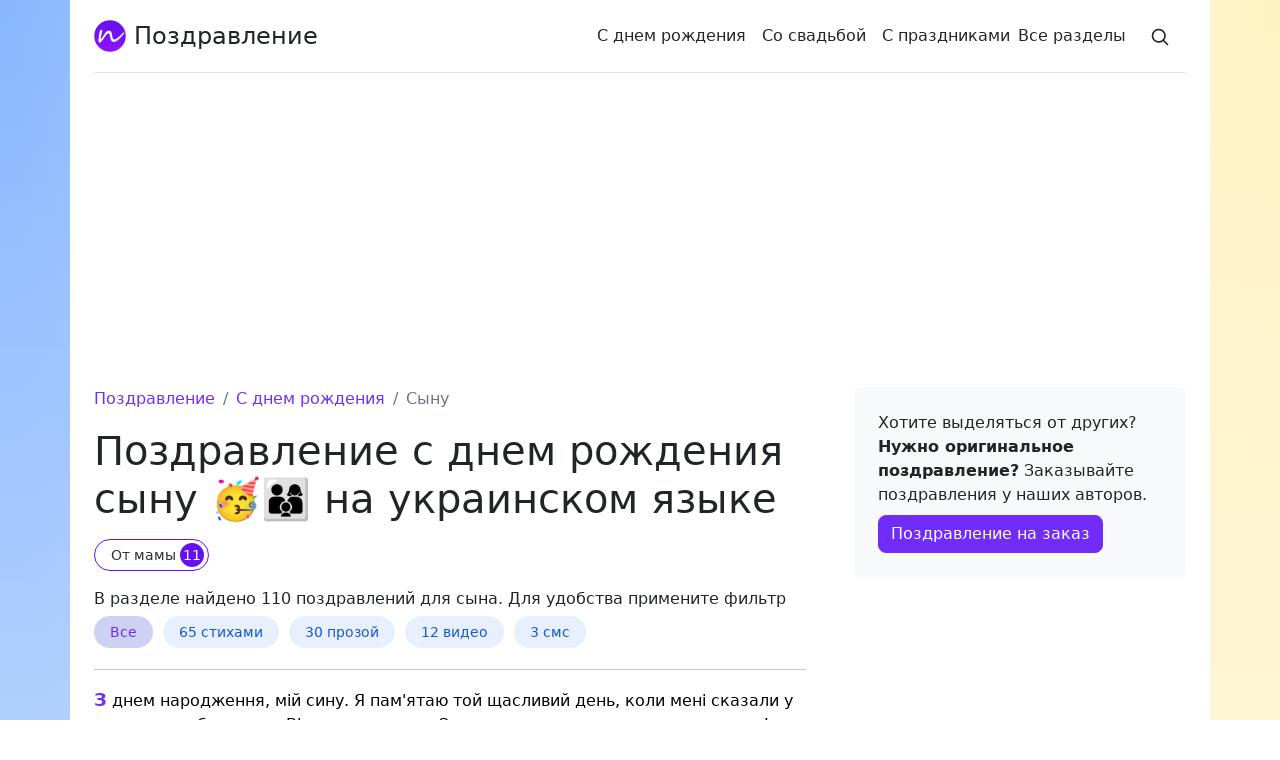

--- FILE ---
content_type: text/html; charset=UTF-8
request_url: https://xn--80adrwahhs4jvc.com.ua/ru/z-dnem-narodzhennya-synu
body_size: 8383
content:
<!doctype html><html lang="ru"><head><meta charset="utf-8"><meta name="viewport" content="width=device-width, initial-scale=1"><title>Поздравление с днем рождения сыну на украинском языке</title><meta name="description" property="og:description" content="В разделе поздравление с днем рождения сыну 🥳👨‍👩‍👦, вы найдете 110 поздравлений для сына на украинском языке"> <meta name="theme-color" content="#712cf9"><link rel="apple-touch-icon" href="/logo.svg" sizes="any" type="image/svg+xml"><link rel="icon" href="/logo.svg"><link rel="manifest" href="/manifest.json"><link rel="icon" href="/favicon-32x32.png" type="image/png" sizes="32x32"> <link href="https://cdn.jsdelivr.net/npm/bootstrap@5.2.2/dist/css/bootstrap.min.css" rel="stylesheet" integrity="sha384-Zenh87qX5JnK2Jl0vWa8Ck2rdkQ2Bzep5IDxbcnCeuOxjzrPF/et3URy9Bv1WTRi" crossorigin="anonymous"><meta property="og:type" content="website"> <meta property="og:site_name" content="Привітання.com.ua"> <meta property="og:title" content="Поздравление с днем рождения сыну на украинском языке"> <meta property="og:url" content="https://xn--80adrwahhs4jvc.com.ua/ru/z-dnem-narodzhennya-synu"> <link rel="alternate" type="application/rss+xml" title="RSS канал: Листівки від привітання.com.ua" href="/rss_uk.xml"> <link rel="preconnect" href="https://fonts.googleapis.com"> <link rel="preconnect" href="https://fonts.gstatic.com" crossorigin> <link href="https://fonts.googleapis.com/css2?family=Noto+Emoji:wght@300&display=swap" rel="stylesheet"> <meta property="og:image" content="https://xn--80adrwahhs4jvc.com.ua/i/scl.jpg"> <meta name="author" content="Контент українською"><script type="application/ld+json">
{
		"@context": "https://schema.org",
		"@type": "NewsArticle",
		"mainEntityOfPage":{
		  "@type":"WebPage",
		  "@id":"https://xn--80adrwahhs4jvc.com.ua/ru/z-dnem-narodzhennya-synu"
		},
		"headline": "Поздравление с днем рождения сыну на украинском языке",
		"datePublished": "2023-02-18T17:54:29+02:00",
		"dateModified": "2024-06-29T07:27:55+03:00",
		"description": "В разделе поздравление с днем рождения сыну 🥳👨‍👩‍👦, вы найдете 110 поздравлений для сына на украинском языке",
        "author": {
			"@type": "Person",
            "image": "https://xn--80adrwahhs4jvc.com.ua/android-512x512.png",
            "url": "https://xn--80adrwahhs4jvc.com.ua/about",
            "jobTitle": "Редактор сайту привітання.com.ua",
            "sameAs": [
			"https://www.facebook.com/greeting.com.ua"],
            "name": "Ковальчук Артур"
		},
		"publisher": {
			"@type": "Organization",
			"name": "Привітання.com.ua",
			"logo": {
				"@type": "ImageObject",
				"url": "https://xn--80adrwahhs4jvc.com.ua/p.svg",
				"width": 1024,
				"height": 1024
		  }
		},
		"image":["https://xn--80adrwahhs4jvc.com.ua/i/scl.jpg"]},"articleSection": "Сыну"}</script> <link href="/css/p.css?v=8" rel="stylesheet"></head><body><script>if ('serviceWorker' in navigator){navigator.serviceWorker.register('/sw.js');}</script><div class="container py-3 px-4 bg-white"><header> <div class="d-flex flex-column flex-md-row align-items-center pb-3 mb-4 border-bottom"><a href="/ru/" class="d-flex align-items-center text-dark"><img class="me-2" src="/logo.svg" alt="logo" width="32" height="32"><span class="fs-4">Поздравление</span></a> <nav class="d-inline-flex mt-2 mt-md-0 ms-md-auto"> <a class="me-3 py-2 text-dark" href="/ru/z-dnem-narodzhennya" title="Поздравление с днем рождения">С&nbsp;днем&nbsp;рождения</a> <a class="me-3 py-2 text-dark d-none d-sm-block" href="/ru/z-vesillyam" title="Поздравления с днем свадьбы">Со&nbsp;свадьбой</a> <a class="me-2 py-2 text-dark d-none d-sm-block" href="/ru/zi-svyatamy" title="Поздравления с праздниками">С&nbsp;праздниками</a> <a class="me-2 py-2 text-dark" href="/ru/site-map" title="Каталог поздравлений">Все&nbsp;разделы</a> <a class="py-2 text-dark " href="/ru/search" aria-label="Search"><svg xmlns="http://www.w3.org/2000/svg" width="20" height="20" fill="none" stroke="currentColor" stroke-linecap="round" stroke-linejoin="round" stroke-width="2" class="mx-3" role="img" viewBox="0 0 24 24"><title>Поиск</title><circle cx="10.5" cy="10.5" r="7.5"></circle><path d="M21 21l-5.2-5.2"></path></svg></a></nav></div></header><main><div class="row g-5"><div class="col-md-8 Glst"><nav aria-label="breadcrumb" itemscope itemtype="https://schema.org/BreadcrumbList"><meta itemprop="name" content="Поздравление с днем рождения сыну 🥳👨‍👩‍👦 на украинском языке"><ol class="breadcrumb breadcrumb-no-gutter 1mb-0"><li class="breadcrumb-item" itemprop="itemListElement" itemscope itemtype="https://schema.org/ListItem"><a href="/ru/" itemprop="item"><span itemprop="name">Поздравление</span></a><meta itemprop="position" content="1"></li><li class="breadcrumb-item" itemprop="itemListElement" itemscope itemtype="http://schema.org/ListItem"><a href="z-dnem-narodzhennya" itemprop="item"><span itemprop="name">С днем ​​рождения</span><meta itemprop="position" content="2"></a></li><li class="breadcrumb-item active" itemprop="articleSection">Сыну</li></ol></nav><article><h1>Поздравление с днем рождения сыну 🥳👨‍👩‍👦 на украинском языке</h1> <ul class="sbc"><li><a rel="child" href="/ru/z-dnem-narodghennya-sina-vid-mami" title="Поздравления с днем рождения сына от мамы на украинском языке">От мамы<div>11</div></a></li></ul>   В разделе найдено 110 поздравлений для сына. Для удобства примените фильтр<p class="flk"><span class="atv">Все</span><a href="https://xn--80adrwahhs4jvc.com.ua/ru/z-dnem-narodzhennya-synu-poems" title="стихами поздравлений для сына на украинском языке">65&nbsp;стихами</a><a href="https://xn--80adrwahhs4jvc.com.ua/ru/z-dnem-narodzhennya-synu-prose" title="своими словами поздравлений для сына на украинском языке">30&nbsp;прозой</a><a href="https://xn--80adrwahhs4jvc.com.ua/ru/z-dnem-narodzhennya-synu-video" title="видео поздравлений для сына на украинском языке">12&nbsp;видео</a><a href="https://xn--80adrwahhs4jvc.com.ua/ru/z-dnem-narodzhennya-synu-sms" title="короткие поздравлений для сына на украинском языке">3&nbsp;смс</a></p>   <hr> <div lang="uk">  <div><pre id="lglmdil">З днем ​​народження, мій сину. Я пам'ятаю той щасливий день, коли мені сказали у пологовому будинку: «Вітаю, у вас син». З того часу я стала щасливою мамою. І мені так хочеться, щоб моя улюблена дитина, мій славний син був щасливим, здоровим і успішним. Синку, я бажаю тобі довгого, насиченого, цікавого та заможного життя, в якому ти будеш капітаном. Бажаю завжди добиватися свого. Ніколи не падай духом у скрутних ситуаціях. Бажаю оточувати себе добрими людьми. Бажаю вірити у свої сили. Бажаю втілювати свої мрії. Будь мужній, гарний, талановитий, коханий і шанований.</pre>   <button type="button" class="btn btn-light btn-sm" data-c="lglmdil">Копировать</button>  <img class="l" src="/p.svg" alt="п" width="32" height="32"></div>    <div><pre id="l4S3pqM">Найкраща нагорода для мами – це її рідний син. Ти і опора, ти і надія, ти найкращий чоловік, у чиєму коханні я ніколи не смію сумніватися. Я бажаю тобі, рідній, світлого щастя, величезного благополуччя, невичерпної енергії та такого ж великого здоров'я. Нехай буде кожен твій день під наглядом Ангела. Того самого, що колись подарував мені тебе. З Днем народження!</pre>   <button type="button" class="btn btn-light btn-sm" data-c="l4S3pqM">Копировать</button>  <img class="l" src="/p.svg" alt="п" width="32" height="32"></div>    <div><pre id="lbBAcKk">Дорогий синочку, нехай твоє життя наповнюватиметься лише радісними подіями, блискучими успіхами та позитивними емоціями! Бажаю, щоб ти завжди був щасливою людиною, яка цінує і любить кожну мить свого життя! Нехай усе, чого прагнеш, втілиться в реальність, а я тебе обов'язково підтримаю! Люблю тебе всім серцем, любий сину!</pre>   <button type="button" class="btn btn-light btn-sm" data-c="lbBAcKk">Копировать</button>  <img class="l" src="/p.svg" alt="п" width="32" height="32"></div>    <div><pre id="lLj9ekE">З днем народження, мій син. Нехай у твоєму житті усе складається саме так, як бажає твоє серце. Нехай не буде труднощів та перешкод на шляху до успіху. Бажаю тобі, сине, здоров’я, впевненості, бадьорості, відваги, натхнення, цілеспрямованості та вірної підтримки близьких людей.</pre>   <button type="button" class="btn btn-light btn-sm" data-c="lLj9ekE">Копировать</button>  <img class="l" src="/p.svg" alt="п" width="32" height="32"></div> <p class="my-5"><script async src="https://pagead2.googlesyndication.com/pagead/js/adsbygoogle.js?client=ca-pub-1016760915413577" crossorigin="anonymous"></script><ins class="adsbygoogle" style="display:block" data-ad-client="ca-pub-1016760915413577" data-ad-slot="5027160441" data-ad-format="auto" data-full-width-responsive="true"></ins><script>(adsbygoogle=window.adsbygoogle||[]).push({});</script></p>   <div><pre id="lSdamhm">Любий сину, вітаю тебе з днем народження! Бажаю щастя та любові, бажаю впевненості у собі та доброї надії, бажаю міцного здоров’я та вдалих днів, бажаю щирих почуттів та веселого настрою. Нехай тобі завжди щастить, нехай неймовірною красою та справжньою добротою радує навколишній світ!</pre>   <button type="button" class="btn btn-light btn-sm" data-c="lSdamhm">Копировать</button>  <img class="l" src="/p.svg" alt="п" width="32" height="32"></div>    <div><pre id="lCgK4NR">Любий сину, вітаю тебе з днем народження і хочу побажати завжди залишатися сильною людиною, мужнім героєм свого життя та справжнім чоловіком честі. Нехай для тебе з кожним днем відкриваються нові горизонти успіху, нехай твоя дорога веде тебе до щастя і благополуччя!</pre>   <button type="button" class="btn btn-light btn-sm" data-c="lCgK4NR">Копировать</button>  <img class="l" src="/p.svg" alt="п" width="32" height="32"></div>    <div><pre id="lYECo5n">Сьогодні у мене велике свято, бо у мого сина день народження! Так, синочку, я знаю, це перш за все — твоє свято, і я тебе з ним вітаю! Бажаю, щоб усі твої мрії, навіть найсміливіші, здійснювалися. Щоб доля дарувала тобі найкращих друзів, неймовірні пригоди, багато сміху та радощів. Ти — моя гордість, і день твого народження — найкращий день у моєму житті. Дякую тобі і небесам, що ти є, найкращий у світі син! Зі святом!</pre>   <button type="button" class="btn btn-light btn-sm" data-c="lYECo5n">Копировать</button>  <img class="l" src="/p.svg" alt="п" width="32" height="32"></div>    <div><pre id="lhH2OSa">З днем народження, синочку,
Дозволь сьогодні привітати.
Ти найщиріші побажання
Прийми від рідних мами й тата.

Хай буде світла твоя доля,
Нехай Господь тебе хранить.
Щоб була сильна твоя воля
І радісною кожна мить.

Весь світ, мій син, перед тобою,
Попереду усе життя.
Не знай же туги із журбою,
Щасливим будь, моє дитя!</pre>   <button type="button" class="btn btn-light btn-sm" data-c="lhH2OSa">Копировать</button>  <img class="l" src="/p.svg" alt="п" width="32" height="32"></div>  <section class="dAngel mb-5"><div class="container"><div class="content"><p class="display-6">Поздравление с днем рождения</p><p>Приєднуйтесь до наших соціальних груп та каналів і отримуйте наші нові листівки одні з перших.</p><a href="https://www.facebook.com/groups/birthday.uk" class="btn btn-primary" target="_blank" rel="nofollow noopener">facebook</a></div></div></section>  <div><pre id="lsSGREc">З днем народження, сину! Бажаю тобі, рідний, здоров’я, впевненості, сил, мужності, поваги та любові. Сину, нехай цей вік відкриє перед тобою двері до нових успіхів, до нових можливостей, до нових джерел щастя та добробуту.</pre>   <button type="button" class="btn btn-light btn-sm" data-c="lsSGREc">Копировать</button>  <img class="l" src="/p.svg" alt="п" width="32" height="32"></div>    <div><pre id="lGRrES6">Супер вітання з днем народження для СИНА! Музична листівка. Божої благодаті тобі мій любий сину!????</pre> <div class="ratio ratio-16x9 mb-2"><iframe src="https://www.youtube.com/embed/UfWSz6AZSrY?rel=0" allowfullscreen loading="lazy"></iframe></div>  <button type="button" class="btn btn-light btn-sm" data-c="lGRrES6">Копировать</button>  <img class="l" src="/p.svg" alt="п" width="32" height="32"></div>   </div> <nav class="pagination"><ul class="pagination"><li class="page-item active"><a class="page-link" href="javascript:void(0);">1</a></li><li class="page-item"><a class="page-link" rel="next" id="NxtPg" href="/ru/z-dnem-narodzhennya-synu?page=2">2</a></li><li class="page-item"><a class="page-link" href="/ru/z-dnem-narodzhennya-synu?page=3">3</a></li><li class="page-item"><a class="page-link" href="/ru/z-dnem-narodzhennya-synu?page=4">4</a></li><li class="page-item"><a class="page-link" href="/ru/z-dnem-narodzhennya-synu?page=5">5</a></li><li class="page-item"><a class="page-link" href="/ru/z-dnem-narodzhennya-synu?page=10">...</a></li><li class="page-item"><a class="page-link" rel="last" href="/ru/z-dnem-narodzhennya-synu?page=11">11</a></li></ul></nav>   </article><div class="b-share d-print-none my-3"><ul class="social-network"><li><a href="javascript:void(0);" data-url="https://www.facebook.com/sharer/sharer.php?u=" title="Facebook"><i class="IcSFb"></i></a></li><li><a href="javascript:void(0);" data-url="https://twitter.com/intent/tweet?url=" title="Twitter"><i class="IcStw"></i></a></li><li><a href="javascript:void(0);" data-url="https://t.me/share/url?url=" title="Telegram"><i class="IcStg"></i></a></li><li><a href="javascript:void(0);" data-url="viber://forward?text=" title="Viber"><i class="IcSvb"></i></a></li><li><a href="javascript:void(0);" data-url="mailto:?subject=Поздравление с днем рождения сыну 🥳👨‍👩‍👦 на украинском языке&body=" title="E-mail"><i class="IcSmail"></i></a></li></ul></div><script>var sURL=window.location.href;const mth=document.querySelector('meta[name="hrfl"]');if(mth){if(sURL.indexOf('?')!==-1)sURL=sURL+'&prtnr='+mth.content;else sURL=sURL+'?prtnr='+mth.content;}var arUrl=document.querySelectorAll(".social-network li a");for(var i=0;i<arUrl.length;i++){arUrl[i].onclick=function(){window.open(this.getAttribute("data-url")+sURL,"_blank");}}</script></div><div class="col-md-4"><div class="position-sticky" style="top: 2rem;"><div class="p-4 mb-3 bg-light rounded"><p class="mb-2">Хотите выделяться от других? <strong>Нужно оригинальное поздравление?</strong> Заказывайте поздравления у наших авторов.</p><a href="/ru/authors" class="btn btn-primary mr-2">Поздравление на заказ</a></div><script async src="https://pagead2.googlesyndication.com/pagead/js/adsbygoogle.js?client=ca-pub-1016760915413577" crossorigin="anonymous"></script><ins class="adsbygoogle" style="display:block" data-ad-client="ca-pub-1016760915413577" data-ad-slot="5549184444" data-ad-format="auto" data-full-width-responsive="true"></ins><script>(adsbygoogle = window.adsbygoogle || []).push({});</script><div class="p-4 mb-3 bg-light rounded"><div class="h5">Популярне зараз</div><ol class="list-unstyled mb-0"><li><a href="/ru/z-dnem-narodzhennya">Поздравление с днем ​​рождения 🎂</a></li><li><a href="/ru/pershoyu-spoviddyu-ta-prichastyam">Поздравление с Первой исповедью и торжественным Святым Причастием 🙏</a></li><li><a href="/ru/z-dnem-narodghennya-hristiyansyki">Христианские поздравления с днем рождения 🙏</a></li><li><a href="/ru/z-dnem-narodghennya-bratu">Поздравление с днем рождения брату 🥳👦</a></li><li><a href="/ru/mnogaya-lita">Многая Лета ✨</a></li><li><a href="/ru/z-dnem-narodghennya-prikolyni">Прикольные поздравления с днем рождения 🤣</a></li><li><a href="/ru/korotki-na-deny-narodghennya">Короткие СМС поздравления на день рождения 😏🥳</a></li><li><a href="/ru/z-dnem-narodghennya-podruzi">Поздравления с днем рождения подруге 🥳👱‍♀️</a></li><li><a href="/ru/z-18-richchyam">Поздравления с 18-летием 1️⃣8️⃣</a></li><li><a href="/ru/z-dnem-narodghennya-sestri">Поздравления с днем рождения сестре 🥳👧</a></li></ol></div><div class="alert alert-primary" role="alert">Існує триста шістдесят чотири дні, коли ви можете отримати подарунки, які не належать до дня народження, і ви знаєте, лише один для подарунків на день народження</div></div></div></div></main><footer class="pt-4 my-md-5 pt-md-5 border-top"> <div class="row"> <div class="col-12 col-md mb-2"> <img class="mb-2" src="/p.svg" alt="п" width="64" height="64"> <small class="d-block mb-2">&copy; 2009–2024 Привітання<span class="text-muted">.com.ua</span></small> <a href="https://www.facebook.com/greeting.com.ua" rel="nofollow noopener" title="Facebook" target="_blank"><svg enable-background="new 0 0 512 512" height="32" viewBox="0 0 512 512" width="32" xmlns="http://www.w3.org/2000/svg"><g><path d="m512 256c0 127.78-93.62 233.69-216 252.89v-178.89h59.65l11.35-74h-71v-48.02c0-20.25 9.92-39.98 41.72-39.98h32.28v-63s-29.3-5-57.31-5c-58.47 0-96.69 35.44-96.69 99.6v56.4h-65v74h65v178.89c-122.38-19.2-216-125.11-216-252.89 0-141.38 114.62-256 256-256s256 114.62 256 256z" fill="#1877f2"/><path d="m355.65 330 11.35-74h-71v-48.021c0-20.245 9.918-39.979 41.719-39.979h32.281v-63s-29.296-5-57.305-5c-58.476 0-96.695 35.44-96.695 99.6v56.4h-65v74h65v178.889c13.034 2.045 26.392 3.111 40 3.111s26.966-1.066 40-3.111v-178.889z" fill="#fff"/></g></svg></a><a href="https://www.pinterest.com/PryvitannyaUA" title="Pinterest" class="mx-2" rel="nofollow noopener" target="_blank"><svg version="1.1" xmlns="http://www.w3.org/2000/svg" xmlns:xlink="http://www.w3.org/1999/xlink" height="32" width="32" viewBox="0 0 512.883 512.883" style="enable-background:new 0 0 512.883 512.883;" xml:space="preserve"><path style="fill:#CB1F24;" d="M256.441,0c-141.241,0-256,114.759-256,256c0,105.048,62.676,195.09,153.6,234.814 c-0.883-17.655,0-39.724,4.414-59.145c5.297-21.186,32.662-139.476,32.662-139.476s-7.945-16.772-7.945-40.607 c0-37.959,22.069-66.207,49.434-66.207c22.952,0,34.428,17.655,34.428,38.841c0,22.952-15.007,58.262-22.952,90.924 c-6.179,27.366,13.241,49.434,40.607,49.434c48.552,0,81.214-62.676,81.214-135.945c0-56.497-37.959-97.986-106.814-97.986 c-77.683,0-126.234,58.262-126.234,122.703c0,22.069,6.179,37.959,16.772,50.317c4.414,5.297,5.297,7.945,3.531,14.124 c-0.883,4.414-4.414,15.89-5.297,20.303c-1.766,6.179-7.062,8.828-13.241,6.179c-36.193-15.007-52.083-53.848-52.083-97.986 c0-72.386,60.91-159.779,182.731-159.779c97.986,0,162.428,70.621,162.428,146.538c0,100.634-55.614,175.669-137.71,175.669 c-27.366,0-53.848-15.007-62.676-31.779c0,0-15.007,59.145-17.655,70.621c-5.297,19.421-15.89,39.724-25.6,54.731 c22.952,7.062,47.669,10.593,72.386,10.593c141.241,0,256-114.759,256-256S397.683,0,256.441,0"/></svg></a> </div> <div class="col-6 col-md"> <div class="h5">Поздравления</div> <ul class="list-unstyled text-small"> <li class="mb-1"><a class="link-secondary text-decoration-none" href="/ru/z-dnem-narodzhennya">С&nbsp;днем&nbsp;рождения</a></li> <li class="mb-1"><a class="link-secondary text-decoration-none" href="/ru/z-yuvileyem">С&nbsp;юбилеем</a></li> <li class="mb-1"><a class="link-secondary text-decoration-none" href="/ru/z-vesillyam">Со&nbsp;свадьбой</a></li> <li class="mb-1"><a class="link-secondary text-decoration-none" href="/ru/zi-svyatamy">С&nbsp;праздниками</a></li> </ul> </div> <div class="col-6 col-md"> <div class="h5">Сервис</div> <ul class="list-unstyled text-small"> <li class="mb-1"><a class="link-secondary text-decoration-none" href="/ru/search">Поиск</a></li> <li class="mb-1"><a class="link-secondary text-decoration-none" href="/ru/add">Добавить поздравления</a></li> <li class="mb-1"><a class="link-secondary text-decoration-none" href="/ru/authors">Поздравление на заказ</a></li> <li class="mb-1"><a class="link-secondary text-decoration-none" href="/ru/add-author">Стать автором</a></li> </ul> </div> <div class="col-6 col-md"> <div class="h5">Общая информация</div> <ul class="list-unstyled text-small"> <li class="mb-1"><a class="link-secondary text-decoration-none" href="/ru/site-map">Карта сайта</a></li> <li class="mb-1"><a class="link-secondary text-decoration-none" href="/ru/about">О нас</a></li> <li><a class="link-secondary text-decoration-none" href="/ru/contact">Контакты</a></li> </ul> </div> </div><small class="text-muted">Все графические изображения являются авторскими работами, запрещается их использование без письменного разрешения или указания прямой ссылки, индексируемой на сайт привітання.com.ua</small><div align="center" class="mt-3"><a href="/" lang="uk" title="Сайт українською мовою">UK</a><a href="/ru" lang="ru" title="Сайт на русском языке" class="mx-3">RU</a></div></footer></div><script> async function copyTextToClipboard(txt,bt,cd) { var text = txt; var b = false; try { if (bt.parentNode.querySelector('div.ratio') != null) { var ytb = bt.parentNode.querySelector('div.ratio').querySelector('iframe').getAttribute("src"); if (ytb!=null){b=true;text=((text=='')?ytb:text+"\n"+ytb);} } if (bt.parentNode.querySelector('div.gimg') != null) { var ytb = bt.parentNode.querySelector('div.gimg').querySelector('img').getAttribute("src"); if (ytb!=null){ b = true; text = ((text == '') ? (ytb) : text+"\n"+ytb); } } await navigator.clipboard.writeText((b==false)?text+"\n\n"+'Привітання.com.ua':text); bt.innerHTML = 'Скопировано'; bt.classList.add("btn-success"); bt.classList.remove("btn-light"); var request = new XMLHttpRequest(); request.open('POST', '/btn-copy', true); request.setRequestHeader('Content-type', 'application/x-www-form-urlencoded'); request.setRequestHeader('X-CSRF-TOKEN', '1RtbU2tB8UYcoV6OqXLEkD2wSfz5VpvbNKJ1Cpcm'); request.send('h='+cd); } catch (err) { bt.innerHTML = 'Ошибка при копировании'; bt.classList.add("btn-danger"); bt.classList.remove("btn-light"); console.error('Error in copying text: ', err); } }; var el = document.querySelectorAll(".Glst>article>div>div>.btn"); for (var i=0; i<el.length; i++) { el[i].onclick = function() { var cpc = this.getAttribute("data-c"); copyTextToClipboard(document.getElementById(cpc).innerHTML.trim(),this,cpc); }; }; </script><script async src="https://www.googletagmanager.com/gtag/js?id=G-NL4RKXZFDJ"></script><script>window.dataLayer=window.dataLayer||[];function gtag(){dataLayer.push(arguments);}gtag('js',new Date());gtag('config','G-NL4RKXZFDJ');</script></body></html>

--- FILE ---
content_type: text/html; charset=utf-8
request_url: https://www.google.com/recaptcha/api2/aframe
body_size: 255
content:
<!DOCTYPE HTML><html><head><meta http-equiv="content-type" content="text/html; charset=UTF-8"></head><body><script nonce="mBTThVyic6TaBaCYhbscaw">/** Anti-fraud and anti-abuse applications only. See google.com/recaptcha */ try{var clients={'sodar':'https://pagead2.googlesyndication.com/pagead/sodar?'};window.addEventListener("message",function(a){try{if(a.source===window.parent){var b=JSON.parse(a.data);var c=clients[b['id']];if(c){var d=document.createElement('img');d.src=c+b['params']+'&rc='+(localStorage.getItem("rc::a")?sessionStorage.getItem("rc::b"):"");window.document.body.appendChild(d);sessionStorage.setItem("rc::e",parseInt(sessionStorage.getItem("rc::e")||0)+1);localStorage.setItem("rc::h",'1768659094692');}}}catch(b){}});window.parent.postMessage("_grecaptcha_ready", "*");}catch(b){}</script></body></html>

--- FILE ---
content_type: text/css
request_url: https://xn--80adrwahhs4jvc.com.ua/css/p.css?v=8
body_size: 5845
content:
.pagination,ul.sbc{list-style:none;padding-left:0}.MLCAT>div>a,.header-logo,.sbc a:hover,a{text-decoration:none}:root{--bs-primary:#712cf9;--bs-link-color:#712cf9;--bs-link-hover-color:#0a58ca}.btn-primary{--bs-btn-color:var(--bs-white);--bs-btn-bg:var(--bs-primary);--bs-btn-border-color:var(--bs-primary);--bs-btn-border-radius:.5rem;--bs-btn-hover-color:var(--bs-white);--bs-btn-hover-bg:#6528e0;--bs-btn-hover-border-color:#6528e0;--bs-btn-focus-shadow-rgb:var(--bs-violet-rgb);--bs-btn-active-color:var(--bs-btn-hover-color);--bs-btn-active-bg:#5a23c8;--bs-btn-active-border-color:#5a23c8}article a{color:#000}body{background-image:linear-gradient(180deg,rgba(255,255,255,.01),#fff 85%),radial-gradient(ellipse at top left,rgba(13,110,253,.5),transparent 50%),radial-gradient(ellipse at top right,rgba(255,228,132,.5),transparent 50%),radial-gradient(ellipse at center right,rgba(112,44,249,.5),transparent 50%),radial-gradient(ellipse at center left,rgba(214,51,132,.5),transparent 50%);background-repeat:no-repeat}.bgvx{color:#fff!important;background-color:#712cf9!important}.pagination{display:-ms-flexbox;display:flex;border-radius:0!important}.page-item{margin-left:.25rem;margin-right:.25rem}.page-item.active .page-link{z-index:3;color:#fff;background-color:#712cf9;border-color:#712cf9}.page-item.disabled .page-link{color:#8c98a4;pointer-events:none;cursor:auto;background-color:#fff;border-color:#e7eaf3}.page-item .page-link{border-radius:.3125rem}.pagination-sm .page-link{border-radius:.25rem}.sbc{-webkit-box-orient:horizontal;-webkit-box-direction:normal;-ms-flex-direction:row;flex-direction:row;-webkit-box-align:center;-ms-flex-align:center;align-items:center}.sbc a,ul.sbc{display:-webkit-box;display:-ms-flexbox;-ms-flex-direction:row;-webkit-box-orient:horizontal;-webkit-box-direction:normal}#lsMp li.lv1{list-style-type:disc}#lsMp li.lv2{margin-left:18px;list-style-type:circle}#lsMp li.lv3{margin-left:36px;list-style-type:square}#lsMp li.lv4{margin-left:54px;list-style-type:none}#lsMp li.lv5{margin-left:72px;list-style-type:disc}ul.sbc{display:flex;flex-direction:row;-ms-flex-wrap:wrap;flex-wrap:wrap;-webkit-box-align:center;-ms-flex-align:center;align-items:center}.sbc li{margin-right:8px;margin-top:8px}.sbc li:first-child{margin-left:0}.sbc a{display:flex;cursor:pointer;flex-direction:row;-webkit-box-align:center;-ms-flex-align:center;align-items:center;height:32px;line-height:32px;padding-left:16px;padding-right:4px;border:1px solid #6610f2;border-radius:50px;font-size:14px;white-space:nowrap;color:#333;-webkit-transition:.2s ease-in-out;-o-transition:.2s ease-in-out;transition:.2s ease-in-out}.sbc a:hover{background-color:#9013fe;border:1px solid #9013fe;color:#fff}.sbc a:hover div{background-color:#fff;color:#9013fe}.sbc div{display:-webkit-box;display:-ms-flexbox;display:flex;-webkit-box-orient:horizontal;-webkit-box-direction:normal;-ms-flex-direction:row;flex-direction:row;-webkit-box-align:center;-ms-flex-align:center;align-items:center;-webkit-box-pack:center;-ms-flex-pack:center;justify-content:center;min-width:24px;width:auto;height:24px;margin-left:4px;border-radius:50%;background-color:#6610f2;color:#fff}.MLCAT{margin-bottom:1rem;margin-top:1rem}.MLCAT>div>a{display:block;padding:10px 15px;margin-bottom:.5rem;border:1px solid #dee2e6;border-radius:.375rem;color:#000}.MLCAT>div>a:hover{background-color:#f8f9fa}.MLCAT>div>a>.MBdg{float:right;color:#712cf9}.Glst>article>div>div>pre:first-letter{font-weight:700;COLOR:#712cf9;font-size:large}.Glst>article>div{position:relative;color:#000}.Glst>article>div img.l{display:block;margin:0 auto 2rem}pre{white-space:pre-wrap;word-break:break-word;font-family:var(--bs-body-font-family);font-size:var(--bs-body-font-size);font-weight:var(--bs-body-font-weight);line-height:var(--bs-body-line-height)}.ln{position:relative;color:#999;padding-top:.5em;padding-bottom:.5em}.ln hr{height:1px;margin-top:0!important;margin-bottom:0!important;border-style:dotted;border-color:#fff}.ln span{display:block;position:absolute;left:50%;top:-.375rem;margin-left:-1.5rem;background-color:#fff;width:3rem;text-align:center;opacity:.8}.blog-header{border-bottom:1px solid #e5e5e5}.header-logo{font-size:1.5rem}.blog-post-title,.display-4{font-size:2.5rem}.flex-auto{flex:0 0 auto}.h-250{height:250px}@media (min-width:768px){.sbc{display:-webkit-box;display:-ms-flexbox;display:flex}.display-4{font-size:3rem}.h-md-250{height:250px}}.blog-pagination,.blog-post{margin-bottom:4rem}.blog-post-meta{margin-bottom:1.25rem;color:#727272}.blog-footer{padding:2.5rem 0;color:#727272;text-align:center;background-color:#f9f9f9;border-top:.05rem solid #e5e5e5}.blog-footer p:last-child{margin-bottom:0}span.atv{color:#712cf9!important;background-color:#cdd1f3!important;font-weight:500}p.flk a,p.flk span.atv{align-items:center;background-color:#e8f0fe;border-radius:32px;box-sizing:border-box;display:-webkit-inline-box;display:inline-flex;font-size:14px;height:32px;max-width:100%;text-align:center;color:#1558d6;margin:5px 10px 5px 0;padding:0 16px}


@media screen and (min-width: 768px){
 .dAngel .container {
    position: relative;
    overflow: hidden;
    padding: 50px;
}
}

@media screen and (min-width: 640px){
	.dAngel .container {
    	border-radius: 10px;
		}
}
		


.dAngel .container {
    padding: 30px;
    background: linear-gradient(90deg, rgba(146,205,250,0.4) 0%, rgba(199,235,255,0.4) 100%);
}

.dAngel .btn-primary {
	transition: 250ms linear;
	border-radius: 3px;	
    background: #1273eb;
	border-color:  #1273eb;
}
@media screen and (min-width: 1096px){
.dAngel .container picture {
    left: 60%;
	}
	.dAngel .container {
    padding-left: 100px;
}	
}


@media screen and (min-width: 768px){
.dAngel .container picture {
    display: block;
    position: absolute;
    top: 0;
    left: 70%;
	}
}
@media screen and (min-width: 1096px){
 .dAngel {
    padding: 80px 20px;
}
}
blockquote {
    margin-bottom: 1rem;
    font-size: 1.25rem;
	font-weight: 500;
	text-align: center!important;
	color: var(--bs-link-color);
}

.b-share{text-align:center;padding-bottom:0.45rem}.b-share p{margin-bottom:0.45rem;font-weight:bold}
ul.social-network{list-style:none;display:inline!important;margin-left:0!important;padding:0;}
ul.social-network li{display:inline;margin:0 5px}
ul.social-network li:first-child{padding-left:0;margin-left:0}.social-network a{display:inline-block;opacity:.7}.social-network a:hover{opacity:1}
ul.social-network>li>a>i{width:40px;height:40px;position:relative;display:inline-block;background-repeat:no-repeat;}
.IcSFb{background-image:url("data:image/svg+xml,%0A%3Csvg xmlns='http://www.w3.org/2000/svg' data-name='Ebene 1' viewBox='0 0 1024 1024'%3E%3Cpath fill='%231877f2' d='M1024,512C1024,229.23016,794.76978,0,512,0S0,229.23016,0,512c0,255.554,187.231,467.37012,432,505.77777V660H302V512H432V399.2C432,270.87982,508.43854,200,625.38922,200,681.40765,200,740,210,740,210V336H675.43713C611.83508,336,592,375.46667,592,415.95728V512H734L711.3,660H592v357.77777C836.769,979.37012,1024,767.554,1024,512Z'/%3E%3Cpath fill='%23fff' d='M711.3,660,734,512H592V415.95728C592,375.46667,611.83508,336,675.43713,336H740V210s-58.59235-10-114.61078-10C508.43854,200,432,270.87982,432,399.2V512H302V660H432v357.77777a517.39619,517.39619,0,0,0,160,0V660Z'/%3E%3C/svg%3E");}
.IcSPt{background-image:url("data:image/svg+xml,%0A%3Csvg xmlns='http://www.w3.org/2000/svg' viewBox='0 0 24 24'%3E%3Cpath fill='%23ca2127' d='M0 12c0 5.123 3.211 9.497 7.73 11.218-.11-.937-.227-2.482.025-3.566.217-.932 1.401-5.938 1.401-5.938s-.357-.715-.357-1.774c0-1.66.962-2.9 2.161-2.9 1.02 0 1.512.765 1.512 1.682 0 1.025-.653 2.557-.99 3.978-.281 1.189.597 2.159 1.769 2.159 2.123 0 3.756-2.239 3.756-5.471 0-2.861-2.056-4.86-4.991-4.86-3.398 0-5.393 2.549-5.393 5.184 0 1.027.395 2.127.889 2.726a.36.36 0 0 1 .083.343c-.091.378-.293 1.189-.332 1.355-.053.218-.173.265-.4.159-1.492-.694-2.424-2.875-2.424-4.627 0-3.769 2.737-7.229 7.892-7.229 4.144 0 7.365 2.953 7.365 6.899 0 4.117-2.595 7.431-6.199 7.431-1.211 0-2.348-.63-2.738-1.373 0 0-.599 2.282-.744 2.84-.282 1.084-1.064 2.456-1.549 3.235C9.584 23.815 10.77 24 12 24c6.627 0 12-5.373 12-12S18.627 0 12 0 0 5.373 0 12'/%3E%3C/svg%3E");}
.IcStw{background-image:url("data:image/svg+xml,%0A%3Csvg xmlns='http://www.w3.org/2000/svg' viewBox='126.444 2.281 589 589'%3E%3Ccircle cx='420.944' cy='296.781' r='294.5' fill='%232daae1'/%3E%3Cpath fill='%23fff' d='M609.773 179.634c-13.891 6.164-28.811 10.331-44.498 12.204 16.01-9.587 28.275-24.779 34.066-42.86a154.78 154.78 0 0 1-49.209 18.801c-14.125-15.056-34.267-24.456-56.551-24.456-42.773 0-77.462 34.675-77.462 77.473 0 6.064.683 11.98 1.996 17.66-64.389-3.236-121.474-34.079-159.684-80.945-6.672 11.446-10.491 24.754-10.491 38.953 0 26.875 13.679 50.587 34.464 64.477a77.122 77.122 0 0 1-35.097-9.686v.979c0 37.54 26.701 68.842 62.145 75.961-6.511 1.784-13.344 2.716-20.413 2.716-4.998 0-9.847-.473-14.584-1.364 9.859 30.769 38.471 53.166 72.363 53.799-26.515 20.785-59.925 33.175-96.212 33.175-6.25 0-12.427-.373-18.491-1.104 34.291 21.988 75.006 34.824 118.759 34.824 142.496 0 220.428-118.052 220.428-220.428 0-3.361-.074-6.697-.236-10.021a157.855 157.855 0 0 0 38.707-40.158z'/%3E%3C/svg%3E");}
.IcStg{background-image:url("data:image/svg+xml,%3Csvg xmlns='http://www.w3.org/2000/svg' viewBox='0 0 240 240'%3E%3ClinearGradient id='a' x1='-683.305' x2='-693.305' y1='534.845' y2='511.512' gradientTransform='matrix(6 0 0 -6 4255 3247)' gradientUnits='userSpaceOnUse'%3E%3Cstop offset='0' stop-color='%2337aee2'/%3E%3Cstop offset='1' stop-color='%231e96c8'/%3E%3C/linearGradient%3E%3Cpath fill='url(%23a)' d='M240 120c0 66.3-53.7 120-120 120S0 186.3 0 120 53.7 0 120 0s120 53.7 120 120z'/%3E%3Cpath fill='%23c8daea' d='M98 175c-3.9 0-3.2-1.5-4.6-5.2L82 132.2 152.8 88l8.3 2.2-6.9 18.8L98 175z'/%3E%3Cpath fill='%23a9c9dd' d='M98 175c3 0 4.3-1.4 6-3 2.6-2.5 36-35 36-35l-20.5-5-19 12-2.5 30v1z'/%3E%3ClinearGradient id='b' x1='128.991' x2='153.991' y1='118.245' y2='78.245' gradientTransform='matrix(1 0 0 -1 0 242)' gradientUnits='userSpaceOnUse'%3E%3Cstop offset='0' stop-color='%23eff7fc'/%3E%3Cstop offset='1' stop-color='%23fff'/%3E%3C/linearGradient%3E%3Cpath fill='url(%23b)' d='M100 144.4l48.4 35.7c5.5 3 9.5 1.5 10.9-5.1L179 82.2c2-8.1-3.1-11.7-8.4-9.3L55 117.5c-7.9 3.2-7.8 7.6-1.4 9.5l29.7 9.3L152 93c3.2-2 6.2-.9 3.8 1.3L100 144.4z'/%3E%3C/svg%3E");}
.IcSmail{background-image:url("data:image/svg+xml,%3Csvg xmlns='http://www.w3.org/2000/svg' viewBox='0 0 41 40'%3E%3Cdefs%3E%3ClinearGradient id='a' x1='50%25' x2='50%25' y1='0%25' y2='100%25'%3E%3Cstop offset='0%25' stop-color='%231D6FF2'/%3E%3Cstop offset='100%25' stop-color='%231AC8FC'/%3E%3C/linearGradient%3E%3C/defs%3E%3Cg fill='1D6FF2' fill-rule='evenodd'%3E%3Ccircle cx='20.5' cy='20' r='20' fill='url(%23a)'/%3E%3Cpath fill='%23FFF' d='M33.5213743,28.728481 C33.2275869,28.9010475 32.8853493,29 32.5200001,29 L8.4799999,29 C8.11465069,29 7.77241309,28.9010475 7.47862575,28.728481 L15.5,20.7071068 L17.4797799,22.6868867 C18.2448601,23.4519669 19.2618374,23.8333333 20.5,23.8333333 C21.7381626,23.8333333 22.7551399,23.4519669 23.5202201,22.6868867 L25.5,20.7071068 L33.5213743,28.728481 Z M34.228481,28.0213743 L26.2071068,20 L34.228481,11.9786257 C34.4010475,12.2724131 34.5,12.6146507 34.5,12.9799999 L34.5,27.0200001 C34.5,27.3853493 34.4010475,27.7275869 34.228481,28.0213743 Z M6.77151897,28.0213743 C6.59895254,27.7275869 6.5,27.3853493 6.5,27.0200001 L6.5,12.9799999 C6.5,12.6146507 6.59895254,12.2724131 6.77151897,11.9786257 L14.7928932,20 L6.77151897,28.0213743 Z M33.5213743,11.271519 L22.8131133,21.9797799 C22.2448601,22.5480331 21.4840596,22.8333333 20.5,22.8333333 C19.5159404,22.8333333 18.7551399,22.5480331 18.1868867,21.9797799 L7.47862575,11.271519 C7.77241309,11.0989525 8.11465069,11 8.4799999,11 L32.5200001,11 C32.8853493,11 33.2275869,11.0989525 33.5213743,11.271519 Z'/%3E%3C/g%3E%3C/svg%3E");}
.IcSvb{background-image:url("data:image/svg+xml,%3Csvg xmlns='http://www.w3.org/2000/svg' viewBox='0 0 48 48'%3E%3Crect width='48' height='48' fill='%23675DA9' rx='24'/%3E%3Cpath fill='%23fff' d='M35.7536 12.1845C34.9597 11.4547 31.7457 9.11782 24.5815 9.08581C24.5815 9.08581 16.1368 8.57362 12.0201 12.351C9.72804 14.643 8.92135 17.9915 8.83812 22.153C8.75489 26.3081 8.64605 34.0998 16.156 36.2125H16.1624L16.156 39.4329C16.156 39.4329 16.1112 40.739 16.9691 41.0015C18.0063 41.3216 18.6209 40.3292 19.6133 39.26C20.1575 38.671 20.9065 37.8131 21.4763 37.1537C26.611 37.5826 30.5613 36.5967 31.0094 36.4494C32.0466 36.1101 37.9176 35.361 38.8715 27.5694C39.8575 19.5536 38.3913 14.4766 35.7536 12.1845ZM36.6243 27.006C35.8176 33.5107 31.0606 33.9205 30.1835 34.2022C29.8122 34.3238 26.3421 35.1882 21.9757 34.9C21.9757 34.9 18.7233 38.8247 17.7118 39.8427C17.5517 40.0027 17.366 40.0667 17.2444 40.0347C17.0715 39.9899 17.0203 39.785 17.0267 39.4841C17.0267 39.0488 17.0523 34.1254 17.0523 34.1254C17.0459 34.1254 17.0459 34.1254 17.0523 34.1254C10.6948 32.3647 11.0661 25.7319 11.1366 22.2618C11.207 18.7918 11.86 15.9427 13.7999 14.0284C17.2764 10.8785 24.4534 11.3458 24.4534 11.3458C30.51 11.3714 33.4103 13.1961 34.0826 13.8043C36.317 15.725 37.4566 20.3027 36.6243 27.006Z'/%3E%3Cpath fill='%23fff' d='M27.533 22.3835C27.3217 22.3835 27.1424 22.217 27.1296 21.9993C27.0592 20.6228 26.4126 19.9506 25.0937 19.8802C24.8696 19.8674 24.6967 19.6753 24.7095 19.4512C24.7223 19.2271 24.9144 19.0543 25.1385 19.0671C26.8799 19.1631 27.8531 20.1619 27.9427 21.9545C27.9555 22.1786 27.7827 22.3707 27.5586 22.3771C27.5458 22.3835 27.5394 22.3835 27.533 22.3835Z'/%3E%3Cpath fill='%23fff' d='M29.6073 23.075H29.6009C29.3768 23.0686 29.1976 22.883 29.204 22.6589C29.236 21.276 28.839 20.1556 27.9939 19.2336C27.1552 18.3117 25.9964 17.8123 24.4662 17.7035C24.2421 17.6843 24.0757 17.4922 24.0949 17.2681C24.1141 17.044 24.3062 16.8776 24.5303 16.8968C26.2589 17.0248 27.6226 17.6266 28.5957 18.6894C29.5753 19.7586 30.0491 21.0967 30.0171 22.6781C30.0107 22.9022 29.825 23.075 29.6073 23.075Z'/%3E%3Cpath fill='%23fff' d='M31.7329 23.9073C31.5088 23.9073 31.3295 23.728 31.3295 23.5039 31.3103 21.0262 30.5996 19.1375 29.1527 17.7226 27.725 16.3269 25.9131 15.6162 23.7812 15.597 23.5571 15.597 23.3778 15.4114 23.3778 15.1873 23.3778 14.9632 23.5635 14.7839 23.7812 14.7839 26.1308 14.8031 28.1283 15.5906 29.7097 17.14 31.2975 18.6894 32.1106 20.8277 32.1362 23.4911 32.1426 23.7216 31.9633 23.9073 31.7329 23.9073 31.7393 23.9073 31.7393 23.9073 31.7329 23.9073zM25.1897 27.3964C25.1897 27.3964 25.7595 27.4477 26.0668 27.0699L26.6622 26.3209C26.9503 25.9495 27.6482 25.7126 28.3268 26.0904 28.7046 26.3016 29.3896 26.7242 29.8122 27.0379 30.2667 27.3708 31.1887 28.1391 31.1951 28.1455 31.6368 28.5169 31.7393 29.0611 31.4384 29.6437 31.4384 29.6437 31.4384 29.6501 31.4384 29.6565 31.131 30.2007 30.7149 30.7129 30.1963 31.1866 30.1899 31.1866 30.1899 31.193 30.1835 31.193 29.7545 31.5516 29.332 31.7564 28.9222 31.8013 28.871 31.8141 28.8134 31.8141 28.7366 31.8141 28.5573 31.8141 28.378 31.7885 28.1988 31.7308L28.186 31.7116C27.5457 31.5324 26.4829 31.0842 24.7159 30.1046 23.5635 29.4708 22.6095 28.8242 21.7964 28.1775 21.3675 27.8382 20.9321 27.4605 20.484 27.0123 20.4711 26.9995 20.4519 26.9803 20.4391 26.9675 20.4263 26.9547 20.4071 26.9355 20.3943 26.9227 20.3815 26.9099 20.3623 26.8907 20.3495 26.8779 20.3367 26.8651 20.3175 26.8458 20.3047 26.833 19.8629 26.3849 19.4788 25.9495 19.1395 25.5206 18.4928 24.7139 17.8462 23.7535 17.2124 22.6011 16.2328 20.8276 15.7846 19.7649 15.6054 19.131L15.5862 19.1182C15.5285 18.939 15.5029 18.7597 15.5029 18.5804 15.5029 18.5036 15.5029 18.446 15.5157 18.3948 15.567 17.9786 15.7718 17.5624 16.124 17.1335 16.124 17.1271 16.1304 17.1271 16.1304 17.1207 16.6041 16.5957 17.1163 16.1859 17.6605 15.8786 17.6605 15.8786 17.6669 15.8786 17.6733 15.8786 18.2495 15.5777 18.7937 15.6802 19.1715 16.1219 19.1715 16.1219 19.9462 17.0503 20.2791 17.5048 20.5928 17.9338 21.0153 18.6124 21.2266 18.9902 21.6044 19.6688 21.3675 20.3667 20.9961 20.6548L20.2471 21.2502C19.8693 21.5575 19.9205 22.1273 19.9205 22.1273 19.9205 22.1273 21.0282 26.3401 25.1897 27.3964z'/%3E%3C/svg%3E")}

--- FILE ---
content_type: image/svg+xml
request_url: https://xn--80adrwahhs4jvc.com.ua/logo.svg
body_size: 2405
content:
<svg version="1.1" xmlns="http://www.w3.org/2000/svg" xmlns:xlink="http://www.w3.org/1999/xlink" x="0px" y="0px" viewBox="0 0 680 680" style="enable-background:new 0 0 680 680;" xml:space="preserve" width="100%" height="100%"><style type="text/css">.st0{fill:url(#kolo);}.st1{fill:#FFFFFF;}</style><linearGradient id="kolo" gradientUnits="userSpaceOnUse" x1="340" y1="5" x2="340" y2="675" gradientTransform="matrix(1 0 0 -1 0 680)"><stop offset="0" style="stop-color:#9013FE"/><stop offset="1" style="stop-color:#6610F2"/></linearGradient><circle class="st0" cx="340" cy="340" r="335"/><g><path class="st1" d="M640.7,265.4c0,4-0.7,8.1-2.2,12.4c-1.5,4.2-3.4,8.5-5.9,12.9c-2.4,4.3-5.1,8.7-8.1,13c-3,4.3-6,8.4-9.2,12.2 c-15.9,20.1-32.3,39.2-49.4,57.3c-17,18.1-33.9,34-50.6,47.8c-16.7,13.8-33,24.7-48.7,32.8c-15.8,8.1-30.3,12.2-43.6,12.2 c-13.8,0-25-2.9-33.8-8.6c-8.8-5.7-16-13.2-21.6-22.5c-5.6-9.3-9.9-19.9-13-31.9c-3.1-12-5.9-24.2-8.4-36.7 c-3-15.2-5.9-28.1-8.7-38.7c-2.9-10.6-5.8-19.2-8.9-25.9c-3.1-6.7-6.3-11.5-9.7-14.4c-3.4-3-7-4.4-10.8-4.4 c-7.4,0-15.1,3.3-23.2,9.8c-8,6.6-16.5,15.4-25.4,26.5s-18.3,23.9-28.1,38.2c-9.8,14.4-20.2,29.3-30.9,44.8 c-6.6,9.3-13.3,18.3-20.3,27c-7,8.7-13.8,16.6-20.5,23.8c-6.7,7.2-13,13.4-18.9,18.6c-5.9,5.2-11.1,8.9-15.6,11.3 c-4.7-1.1-8.8-2.5-12.4-4.3c-3.6-1.8-6.6-4.7-8.9-8.6c-2.3-3.9-4.1-9.2-5.4-15.7c-1.3-6.6-1.9-15.1-1.9-25.7c0-8,0.5-18,1.4-29.8 c1-11.8,2.2-24.2,3.8-37c1.6-12.8,3.3-25.3,5.1-37.5c1.8-12.2,3.6-22.6,5.6-31.3c1.3-5.7,2.3-11.4,3-17.1c0.7-5.7,1.5-11.1,2.2-16 c0.7-5,1.5-9.4,2.2-13.3c0.7-3.9,1.7-7.1,3-9.7c4.2-8.7,8.5-15.7,12.7-21.1c4.2-5.4,9.1-8.1,14.6-8.1c1.7,0,4,0.2,6.8,0.6 c2.9,0.4,5.6,1.3,8.3,2.7c2.6,1.4,5,3.3,7,5.9c2,2.5,3,5.8,3,9.8c0,10.2-1.7,21.9-5.1,35.2c-3.4,13.3-6.8,27-10.2,40.9 c-1.3,5.7-2.9,12.2-4.8,19.5s-3.7,14.8-5.2,22.4c-1.6,7.6-3,15.1-4.1,22.4c-1.2,7.3-1.7,13.7-1.7,19.2c0,0.8-0.1,2.2-0.2,4.1 c-0.1,1.9-0.2,3.9-0.3,6c-0.1,2.1-0.2,4.1-0.2,6s0.2,3.4,0.6,4.4c7-4.9,14.4-12.5,22.2-22.9c7.8-10.4,15.7-21.6,23.6-33.8 c7.9-12.2,15.7-24.3,23.3-36.5c7.6-12.2,14.8-22.5,21.6-30.9c7-9.1,13.5-17.1,19.7-24.1c6.1-7,12.5-12.9,19-17.6 c6.6-4.8,13.6-8.4,21.1-10.8c7.5-2.4,16.2-3.6,26.2-3.6c11,0,20.2,2.8,27.5,8.4c7.3,5.6,13.3,13,18.1,22.1 c4.8,9.1,8.5,19.6,11.3,31.4c2.7,11.9,5.1,23.9,7,36.2c2.1,14,4.4,26.5,7,37.5c2.5,11,5.5,20.3,8.9,27.9 c3.4,7.6,7.5,13.4,12.2,17.3c4.8,3.9,10.5,5.9,17.3,5.9c6.3,0,13.1-1.2,20.2-3.5c7.1-2.3,14.3-5.6,21.7-9.7 c7.4-4.1,14.9-8.9,22.5-14.4c7.6-5.5,15.2-11.4,22.9-17.8c13.3-11.2,25.3-21.7,35.9-31.4c10.6-9.7,20.3-19,29-27.9 c8.8-8.9,16.9-17.4,24.4-25.5c7.5-8.1,14.9-16.2,22.1-24.3c3.2-0.4,5.9-0.2,8.3,0.8C639.5,260.5,640.7,262.4,640.7,265.4z"/></g></svg>

--- FILE ---
content_type: image/svg+xml
request_url: https://xn--80adrwahhs4jvc.com.ua/p.svg
body_size: 2010
content:
<svg xmlns="http://www.w3.org/2000/svg" xmlns:xlink="http://www.w3.org/1999/xlink" viewBox="0 0 544.1 275.2"><defs><style>.a{fill:url(#a);}</style><linearGradient id="a" x1="368.65" y1="482.9" x2="368.65" y2="207.7" gradientUnits="userSpaceOnUse"><stop offset="0" stop-color="#9013fe"/><stop offset="1" stop-color="#6610f2"/></linearGradient></defs><path class="a" d="M640.7,265.4a37.34,37.34,0,0,1-2.2,12.4,81.26,81.26,0,0,1-5.9,12.9c-2.4,4.3-5.1,8.7-8.1,13s-6,8.4-9.2,12.2c-15.9,20.1-32.3,39.2-49.4,57.3A553,553,0,0,1,515.3,421c-16.7,13.8-33,24.7-48.7,32.8S436.3,466,423,466c-13.8,0-25-2.9-33.8-8.6a68.43,68.43,0,0,1-21.6-22.5,119.12,119.12,0,0,1-13-31.9c-3.1-12-5.9-24.2-8.4-36.7q-4.5-22.8-8.7-38.7c-2.9-10.6-5.8-19.2-8.9-25.9s-6.3-11.5-9.7-14.4a16,16,0,0,0-10.8-4.4c-7.4,0-15.1,3.3-23.2,9.8s-16.5,15.4-25.4,26.5-18.3,23.9-28.1,38.2-20.2,29.3-30.9,44.8c-6.6,9.3-13.3,18.3-20.3,27s-13.8,16.6-20.5,23.8-13,13.4-18.9,18.6a84.79,84.79,0,0,1-15.6,11.3,56.27,56.27,0,0,1-12.4-4.3,21.59,21.59,0,0,1-8.9-8.6c-2.3-3.9-4.1-9.2-5.4-15.7s-1.9-15.1-1.9-25.7c0-8,.5-18,1.4-29.8s2.2-24.2,3.8-37,3.3-25.3,5.1-37.5,3.6-22.6,5.6-31.3a170.11,170.11,0,0,0,3-17.1c.7-5.7,1.5-11.1,2.2-16s1.5-9.4,2.2-13.3a35.85,35.85,0,0,1,3-9.7,118.24,118.24,0,0,1,12.7-21.1c4.2-5.4,9.1-8.1,14.6-8.1a50.74,50.74,0,0,1,6.8.6,25.26,25.26,0,0,1,8.3,2.7,21.65,21.65,0,0,1,7,5.9,15.28,15.28,0,0,1,3,9.8c0,10.2-1.7,21.9-5.1,35.2s-6.8,27-10.2,40.9q-2,8.55-4.8,19.5c-1.9,7.3-3.7,14.8-5.2,22.4s-3,15.1-4.1,22.4a119,119,0,0,0-1.7,19.2c0,.8-.1,2.2-.2,4.1s-.2,3.9-.3,6-.2,4.1-.2,6a12.54,12.54,0,0,0,.6,4.4c7-4.9,14.4-12.5,22.2-22.9s15.7-21.6,23.6-33.8,15.7-24.3,23.3-36.5a310.12,310.12,0,0,1,21.6-30.9c7-9.1,13.5-17.1,19.7-24.1a114.34,114.34,0,0,1,19-17.6,74,74,0,0,1,21.1-10.8,86,86,0,0,1,26.2-3.6c11,0,20.2,2.8,27.5,8.4a66.24,66.24,0,0,1,18.1,22.1,133.06,133.06,0,0,1,11.3,31.4c2.7,11.9,5.1,23.9,7,36.2,2.1,14,4.4,26.5,7,37.5a150.68,150.68,0,0,0,8.9,27.9c3.4,7.6,7.5,13.4,12.2,17.3a26.48,26.48,0,0,0,17.3,5.9,66.06,66.06,0,0,0,20.2-3.5,124,124,0,0,0,21.7-9.7,222.08,222.08,0,0,0,22.5-14.4c7.6-5.5,15.2-11.4,22.9-17.8q20-16.8,35.9-31.4c10.6-9.7,20.3-19,29-27.9s16.9-17.4,24.4-25.5,14.9-16.2,22.1-24.3a16,16,0,0,1,8.3.8C639.5,260.5,640.7,262.4,640.7,265.4Z" transform="translate(-96.6 -207.7)"/></svg>